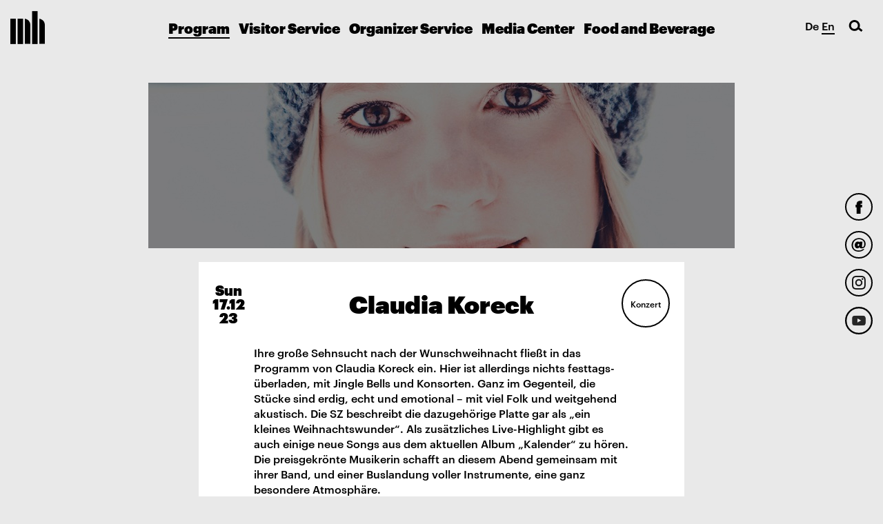

--- FILE ---
content_type: text/html; charset=UTF-8
request_url: https://www.muffatwerk.de/en/events/view/6341/claudia-koreck
body_size: 6525
content:
<!DOCTYPE html>
<html lang="en">
<head>
	<meta charset="utf-8">
	<meta http-equiv="X-UA-Compatible" content="IE=edge">
	<meta name="viewport" content="width=device-width, initial-scale=1, user-scalable=no">
	
	
		<meta property="og:title" content="Claudia Koreck">
	
		<meta property="og:image" content="https://www.muffatwerk.de/img/pictures/claudia-koreck-2023-a1-ansicht-20703.jpg">
	
		<meta property="og:description" content="Ihre große Sehnsucht nach der Wunschweihnacht fließt in das Programm von Claudia Koreck ein. Hier ist allerdings nichts festtags-überladen, mit Jingle Bells und Konsorten. Ganz im Gegenteil, die Stücke sind erdig, echt und emotional – mit viel Folk und weitgehend akustisch. Die SZ beschreibt die dazugehörige Platte gar als „ein kleines Weihnachtswunder“. Als zusätzliches Live-Highlight gibt es auch einige neue Songs aus dem aktuellen Album „Kalender“ zu hören. Die preisgekrönte Musikerin schafft an diesem Abend gemeinsam mit ihrer Band, und einer Buslandung voller Instrumente, eine ganz besondere Atmosphäre.">
		
		<meta name="description" content="Ihre große Sehnsucht nach der Wunschweihnacht fließt in das Programm von Claudia Koreck ein. Hier ist allerdings nichts festtags-überladen, mit Jingle Bells und Konsorten. Ganz im Gegenteil, die Stücke sind erdig, echt und emotional – mit viel Folk und weitgehend akustisch. Die SZ beschreibt die dazugehörige Platte gar als „ein kleines Weihnachtswunder“. Als zusätzliches Live-Highlight gibt es auch einige neue Songs aus dem aktuellen Album „Kalender“ zu hören. Die preisgekrönte Musikerin schafft an diesem Abend gemeinsam mit ihrer Band, und einer Buslandung voller Instrumente, eine ganz besondere Atmosphäre.">
		
		

	<meta property="og:url" content="https://www.muffatwerk.de/en/events/view/6341/claudia-koreck">

	<title>Claudia Koreck in Muffatwerk</title>

	<link rel="icon" href="/favicon_mh.ico" type="image/x-icon" />
	<link rel="shortcut icon" href="/favicon_mh.ico" type="image/x-icon" />

		<script src="/js/plugins/facebookpixel/facebookpixel.js"></script>
	<link rel="stylesheet" href="https://cdn.jsdelivr.net/gh/orestbida/cookieconsent@3.0.1/dist/cookieconsent.css">
	<link rel="stylesheet" type="text/css" href="/css/cookieconsent.css" />

	</head>
<body>



		<style>

			/*

			header .logo-muffathalle {
				background-image: url('/img/120mh_werk_2020.gif')!important;
				width: 120px!important;
				height: 158px!important;
			}
			
			nav .logo-muffathalle {
				background-image: url('/img/120mh_werk_2020.gif')!important;
			}
			
			*/


						
			
			
						
						
			.book_background.nobackground {
								color: black !important;
			}
			
            .entry.bookings.news.external-link .hover-out, .entry.bookings.news.external-link .hover-in {
				background-color: !important;
			}
			
			.entry.bookings.news.external-link .hover-in {
                background-color: #fff!important;
			}
			

			
			
			.entry.news.external-link .hover-out, .entry.news.internal-link .hover-out, .entry.news .hover-in {
                background-color: !important;
			}
			
			.entry.news .hover-in {
                background-color: #fff!important;
			}

						
		</style>

		<!-- backgroundfile: events_view_6341_claudia-koreck.jpg-->
		

<div class="social-buttons">
	<a href="https://www.facebook.com/pages/Muffatwerk/296552691059" class="social-button facebook" target="_blank"></a>
			<a href="http://eepurl.com/cj7yX5" class="social-button email" target="_blank"></a>
	<a href="https://instagram.com/muffatwerk/" class="social-button instagram" target="_blank"></a>
	<a href="https://www.youtube.com/channel/UC65qiWMVRgJFSolooYiXJxw" class="social-button youtube" target="_blank"></a>
</div>

<nav>
	<a href="/en/" class="logo-muffathalle"></a>
	
	<div class="language-select">
				<a  href="/de/events/view/6341/claudia-koreck">De</a>
		<a  class="active">En</a>
	</div>

	<a class="menu-toggle">
		<span class="icon-bar"></span>
		<span class="icon-bar"></span>
	</a>

	
<ul class="menu">
	<li>
					<a href="/en/events" class="menu-item active">Program</a>
		
		<ul class="submenu open">
			<li><a href="/en/events"               class="menu-item submenu-item ">Current</a></li>
			<li><a href="/en/events/concert"       class="menu-item submenu-item ">Music</a></li>
			<li><a href="/en/events/word"          class="menu-item submenu-item ">Word</a></li>
			<li><a href="/en/events/dance_theater" class="menu-item submenu-item ">Dance / Performance</a></li>
			<li><a href="/en/events/party"         class="menu-item submenu-item ">Party</a></li>
			<li><a href="/en/events/other"         class="menu-item submenu-item ">Other</a></li>
			
						
			
						
									
			
			
		</ul>
	</li>
	<li>
								<a href="/en/visitor_service/visitor_service" class="menu-item">Visitor Service</a>
		
		<ul class="submenu ">
		
			
		
			<li><a href="/en/visitor_service/ticketservice"   class="menu-item submenu-item ">Ticket Service</a></li>
						<li><a href="/en/visitor_service/directions"         class="menu-item submenu-item ">Directions</a></li>
						<li><a href="/en/visitor_service/contact"          class="menu-item submenu-item ">Contact</a></li>
						<li><a href="/en/visitor_service/mission_statement"  class="menu-item submenu-item ">Mission Statement</a></li>
						<li><a href="/en/visitor_service/history" class="menu-item submenu-item ">History</a></li>
		</ul>
	</li>
	<li>
							<a href="/en/organizer_service/organizer_service" class="menu-item">Organizer Service</a>
		
		<ul class="submenu ">
			<li><a href="/en/organizer_service/organizer_service"           class="menu-item submenu-item ">Rental</a></li>
						<li><a href="/en/organizer_service/tech_Data"   class="menu-item submenu-item ">Tech Data</a></li>
						<li><a href="/en/organizer_service/spaces"   class="menu-item submenu-item ">Spaces</a></li>
						<li><a href="/en/organizer_service/event_catering" class="menu-item submenu-item ">Event Catering</a></li>
						<!--<li><a href="/en/organizer_service/pictures"         class="menu-item submenu-item ">Pictures</a></li>-->
		</ul>
	</li>
	<li>
					<a href="/en/media_center" class="menu-item">Media Center</a>
		
		<ul class="submenu ">
			<li><a href="/en/media_center"                 class="menu-item submenu-item ">Videos</a></li>
						<li><a href="/en/media_center/presse_and_download" class="menu-item submenu-item ">Presse&Download</a></li>
			
			<li><a href="/live" class="menu-item submenu-item ">Streaming-Event</a></li>						
			
		</ul>
	</li>
	<li>
				<a href="/en/gastronomy/gastronomy" class="menu-item ">Food and Beverage</a>
			
		<ul class="submenu ">
			<li><a href="/en/gastronomy/gastronomy"                 class="menu-item submenu-item ">Gastronomy</a></li>
						<li><a href="/en/gastronomy/beergarden" class="menu-item submenu-item ">Beergarden</a></li>
		</ul>
	</li>
</ul>

	<div id="search">
		<form action="/en/events/search/" id="EventViewForm" method="post" accept-charset="utf-8"><div style="display:none;"><input type="hidden" name="_method" value="POST"/></div>			<button type="submit" class="button-search"></button>			<input name="data[Event][title]" class="input-search" placeholder="Was suchst Du?" type="text" id="EventTitle"/>		</form>		<a class="button-close"></a>
	</div>
</nav>


<div id="content" class="container">
		

	<div class="row header_desktop">
		<div class="entry entry-big">
			<div class="entry-content" style="background-image: url('/img/event_featureds/6341featured.jpg')"></div>
		</div><!-- /.entry -->
	</div><!-- /.row -->

	<!--<link rel="stylesheet" type="text/css" href="/css/images_desktop_mobile.css" />	-->

	<div class="row header_mobile">
		<div class="entry entry-big">
			<div class="entry-content" style="background-image: url('/img/event_featureds/6341featuredmobile.jpg'); background-size: cover; background-position: center center;"></div>
		</div><!-- /.entry -->
	</div><!-- /.row -->

<div class="row">
	<div class="entry entry-normal event collapse-xxs">
		<div class="entry-content">
			<div class="hover hover-out">
				<div class="entry-data side left">
					<div class="date">
						Sun<br>17.12<br>23					</div>
				</div>
				<h1 class="entry-data center ">
					Claudia Koreck				</h1>
				<div class="entry-data side right">
											<div class="circle"><span>Konzert</span></div>
									</div>
			</div><!-- /.hover-out -->
		</div><!-- /.entry-content -->
	</div><!-- /.entry -->
	<div class="entry entry-normal opened">
		<div class="entry-content">
			
			
							<div>Ihre große Sehnsucht nach der Wunschweihnacht fließt in das Programm von Claudia Koreck ein. Hier ist allerdings nichts festtags-überladen, mit Jingle Bells und Konsorten. Ganz im Gegenteil, die Stücke sind erdig, echt und emotional – mit viel Folk und weitgehend akustisch. Die SZ beschreibt die dazugehörige Platte gar als „ein kleines Weihnachtswunder“. Als zusätzliches Live-Highlight gibt es auch einige neue Songs aus dem aktuellen Album „Kalender“ zu hören. Die preisgekrönte Musikerin schafft an diesem Abend gemeinsam mit ihrer Band, und einer Buslandung voller Instrumente, eine ganz besondere Atmosphäre.</div>
			
			<p class="entry-info">
				Sun 17.12.<br>

									Concert<br>
				
									Door Time: 19<sup>hour</sup>											&nbsp;&nbsp;Show Time: 20<sup>hour</sup>					<br>
				

									Location: Muffathalle<sup>Munich</sup><br>
				
									VVK €33 zzgl. Gebühren<br>
				
				<span style="text-align: center; font-size: 75%;">
									Veranstalter: <a href="https://www.globalconcerts.de/" target="_blank">Global Concerts GmbH</a><br>
				</span>
				
							</p>

			<p class="entry-links">
								<a href="/en/visitor_service/directions">Getting There</a>
				<a class="share-buttons">
					<span>Share this</span>
					<span class="addthis_sharing_toolbox"></span>
				</a>
									<a href="/en/events/presse/6341">Press Kit</a>
				
									<a href="https://www.facebook.com/events/832849231164503" target="_blank">Interested</a>
							</p>
		</div><!-- /.entry-content -->
	</div><!-- /.entry.entry-opened -->
</div><!-- /.row -->

	<div class="row">
		<div class="entry entry-normal link red external">
			<a href="https://shop.myticket.de/selection/event/seat?perfId=10228613565099  " class="entry-content" target="_blank">
				<div class="hover hover-out">
					<div class="entry-data side left"></div>
					<div class="entry-data center text-big text-underlined">Tickets</div>
					<div class="entry-data side right"></div>
				</div><!-- /.hover-out -->
			</a><!-- /.entry-content -->
		</div><!-- /.entry -->
	</div><!-- /.row -->





<div class="row">
		<div class="entry entry-small opened">
		<div class="entry-content nobg nopadding">
			<div id="carousel-bilder" class="carousel slide" data-ride="carousel">
				<!-- Wrapper for slides -->
				<div class="carousel-inner" role="listbox">
											<div class="item active" style="background-image: url('/img/imagecache/284x400_claudia-koreck-2023-a1-ansicht-22238.jpg'); background-size: contain;">
						
						
							
						
						
																				</div>
											<div class="item " style="background-image: url('/img/imagecache/284x400_claudia-koreck-2023-a1-ansicht-20703.jpg'); background-size: contain;">
						
						
							
						
						
																				</div>
									</div>

									<!-- Controls -->
					<a class="left carousel-control" href="#carousel-bilder" role="button" data-slide="prev"></a>
					<a class="right carousel-control" href="#carousel-bilder" role="button" data-slide="next"></a>
							</div>
		</div><!-- /.entry-content -->
	</div><!-- /.entry.entry-opened -->
</div><!-- /.row -->

<script type="text/javascript" src="//s7.addthis.com/js/300/addthis_widget.js#pubid=ra-5639cce9093ff4eb" async="async"></script>
</div>


<footer>

	

	<div class="footer-links">
		<!--<a data-toggle="modal" data-target="#contact-modal">Contact</a>-->
				<a href="/en/visitor_service/Contact">Contact</a>
				<a href="/en/visitor_service/Directions">Directions</a>
				<a href="/en/info/imprint">Impressum</a>
				<a href="/en/info/sponsors_and_partners">Sponsors and Partner</a>
				<a href="/en/info/job_market">Jobs</a>
				<a href="http://eepurl.com/cj7yX5" target="_blank">Newsletter</a>
		<a href="/de/info/datenschutzerklarung">Datenschutzerklärung</a>
	</div>

	<div class="footer-info">
		<div>MUFFATWERK - Zellstraße 4, 81667 München<br>Phone: +49 (89) 458 750 10</div>
		<div class="fb-like" data-href="https://www.facebook.com/pages/Muffatwerk/296552691059" data-layout="button_count" data-action="like" data-show-faces="true" data-share="true"></div>
	</div>
</footer>

<div class="modal fade" id="contact-modal" tabindex="-1" role="dialog">
	<div class="modal-dialog" role="document">
		<div class="modal-content">
			<div class="modal-body">
				<button type="button" class="button-close" data-dismiss="modal"></button>
				<form class="form-horizontal" action="/en/visitor_service/contact/" enctype="multipart/form-data" method="post">


			<div class="form-group">
			<div class="col-xs-12">
				<select name="data[Contact][department]" id="ContactDepartment">
<option value="0" selected="selected">Please select a contact person!</option>
<option value="1">Information</option>
<option value="2">Organization and Project Management</option>
<option value="4">Press and Public Relations</option>
<option value="5">Tech Solutions</option>
<option value="6">Events and Presentations</option>
<option value="7">Art and Culture</option>
<option value="8">Catering</option>
<option value="9">Print and Web Design</option>
</select>			</div>
		</div>
	
	<div class="form-group">
		<label for="ContactName" class="col-sm-4 control-label">Name: *</label>
		<div class="col-sm-8">
			<input name="data[Contact][name]" class="form-control" type="text" id="ContactName"/>		</div>
	</div>

	<div class="form-group">
		<label for="ContactEmail" class="col-sm-4 control-label">E-mail: *</label>
		<div class="col-sm-8">
			<input name="data[Contact][email]" class="form-control" type="email" id="ContactEmail"/>		</div>
	</div>

	<div class="form-group">
		<label for="ContactCompany" class="col-sm-4 control-label">Company:</label>
		<div class="col-sm-8">
			<input name="data[Contact][company]" class="form-control" type="text" id="ContactCompany"/>		</div>
	</div>

	<div class="form-group">
		<label for="ContactPhone" class="col-sm-4 control-label">Phone:</label>
		<div class="col-sm-8">
			<input name="data[Contact][phone]" class="form-control" type="tel" id="ContactPhone"/>		</div>
	</div>

	<div class="form-group">
		<label for="ContactMessage" class="col-sm-4 control-label">Your request:</label>
		<div class="col-sm-8">
			<textarea name="data[Contact][message]" class="form-control" rows="5" cols="30" id="ContactMessage"></textarea>		</div>
	</div>

	<div class="form-group">
		<div class="col-xs-12">
			<button type="submit" class="btn-submit">Send</button>
		</div>
	</div>
</form>
			</div>
		</div>
	</div>
</div>
<div class="modal fade" id="newsletter-modal" tabindex="-1" role="dialog">
	<div class="modal-dialog" role="document">
		<div class="modal-content">
			<div class="modal-body">
				<button type="button" class="button-close" data-dismiss="modal"></button>
				<h2>Newsletter Anmeldung</h2>

<!-- Begin MailChimp Signup Form -->
<link href="//cdn-images.mailchimp.com/embedcode/classic-10_7.css" rel="stylesheet" type="text/css">
<style type="text/css">
	#mc_embed_signup{background:#fff; clear:left; font:14px Helvetica,Arial,sans-serif; }
	/* Add your own MailChimp form style overrides in your site stylesheet or in this style block.
	   We recommend moving this block and the preceding CSS link to the HEAD of your HTML file. */
</style>
<div id="mc_embed_signup">
<form action="//muffatwerk.us1.list-manage.com/subscribe/post?u=fbb77d4cf1d155bcadf2e8373&amp;id=8c807fd0f2" method="post" id="mc-embedded-subscribe-form" name="mc-embedded-subscribe-form" class="validate" target="_blank" novalidate>
    <div id="mc_embed_signup_scroll">
	<h2>Subscribe to our mailing list</h2>
<div class="indicates-required"><span class="asterisk">*</span> indicates required</div>
<div class="mc-field-group">
	<label for="mce-EMAIL">E-mail  <span class="asterisk">*</span>
</label>
	<input type="email" value="" name="EMAIL" class="required email" id="mce-EMAIL">
</div>
<div class="mc-field-group">
	<label for="mce-FNAME">Vorname </label>
	<input type="text" value="" name="FNAME" class="" id="mce-FNAME">
</div>
<div class="mc-field-group">
	<label for="mce-LNAME">Nachname </label>
	<input type="text" value="" name="LNAME" class="" id="mce-LNAME">
</div>

<div>

<strong>Erlaubnis zum Marketing</strong>
<p>
Muffatwerk wird die Informationen, die Sie in diesem Formular angeben, dazu verwenden, mit Ihnen in Kontakt zu bleiben und Ihnen Updates und Marketing-Informationen zu übermitteln. Bitte lassen Sie uns wissen, auf welche Art und Weise Sie von uns hören möchten:
</p>

<label class="checkbox" for="gdpr_1805" style="margin-left: 40px;">
	<input type="checkbox" name="gdpr[1805]" class="required" style="display: inline-block;" required><span>E-Mail</span>
</label>

<p>Sie können Ihre Meinung jederzeit ändern, indem Sie auf den Abbestellungs-Link klicken, den Sie in der Fußzeile jeder E-Mail, die Sie von uns erhalten, finden können, oder indem Sie uns unter noreply@muffatwerk.de kontaktieren. Wir werden Ihre Informationen mit Sorgfalt und Respekt behandeln. Weitere Informationen zu unseren Datenschutzpraktiken finden Sie auf unserer Website. Indem Sie unten klicken, erklären Sie sich damit einverstanden, dass wir Ihre Informationen in Übereinstimmung mit diesen Bedingungen verarbeiten dürfen.</p>




	<div id="mce-responses" class="clear">
		<div class="response" id="mce-error-response" style="display:none"></div>
		<div class="response" id="mce-success-response" style="display:none"></div>
	</div>    <!-- real people should not fill this in and expect good things - do not remove this or risk form bot signups-->
    <div style="position: absolute; left: -5000px;" aria-hidden="true"><input type="text" name="b_fbb77d4cf1d155bcadf2e8373_8c807fd0f2" tabindex="-1" value=""></div>
    <div class="clear"><input type="submit" value="Subscribe" name="subscribe" id="mc-embedded-subscribe" class="button"></div>
    </div>
</form>
</div>
<script type='text/javascript' src='//s3.amazonaws.com/downloads.mailchimp.com/js/mc-validate.js'></script><script type='text/javascript'>(function($) {window.fnames = new Array(); window.ftypes = new Array();fnames[0]='EMAIL';ftypes[0]='email';fnames[1]='FNAME';ftypes[1]='text';fnames[2]='LNAME';ftypes[2]='text'; /*
 * Translated default messages for the $ validation plugin.
 * Locale: DE
 */
$.extend($.validator.messages, {
	required: "Dieses Feld ist ein Pflichtfeld.",
	maxlength: $.validator.format("Geben Sie bitte maximal {0} Zeichen ein."),
	minlength: $.validator.format("Geben Sie bitte mindestens {0} Zeichen ein."),
	rangelength: $.validator.format("Geben Sie bitte mindestens {0} und maximal {1} Zeichen ein."),
	email: "Geben Sie bitte eine gültige E-Mail Adresse ein.",
	url: "Geben Sie bitte eine gültige URL ein.",
	date: "Bitte geben Sie ein gültiges Datum ein.",
	number: "Geben Sie bitte eine Nummer ein.",
	digits: "Geben Sie bitte nur Ziffern ein.",
	equalTo: "Bitte denselben Wert wiederholen.",
	range: $.validator.format("Geben Sie bitten einen Wert zwischen {0} und {1}."),
	max: $.validator.format("Geben Sie bitte einen Wert kleiner oder gleich {0} ein."),
	min: $.validator.format("Geben Sie bitte einen Wert größer oder gleich {0} ein."),
	creditcard: "Geben Sie bitte ein gültige Kreditkarten-Nummer ein."
});}(jQuery));var $mcj = jQuery.noConflict(true);</script>
<!--End mc_embed_signup-->
			</div>
		</div>
	</div>
</div>




<div id="fb-root"></div>













<link rel="stylesheet" type="text/css" href="/css/images_desktop_mobile.css" />
	<link rel="stylesheet" type="text/css" href="/css/bootstrap.css" />	<link rel="stylesheet" type="text/css" href="/css/lightbox.css" />	<link rel="stylesheet" type="text/css" href="/css/styles.css" />
	<script src="/js/jquery-1.11.3.min.js"></script>
	<script src="/js/js.cookie.js"></script>
	<script src="/js/bootstrap.min.js"></script>
	<script src="/js/scripts_new.js"></script>

<script src="/js/lightbox.min.js"></script>

<script type="module" src="/js/plugins/cookieconsent/manageCookieConsentWithGoogleAnalytics.js"></script>
<script>
	var _gaq = _gaq || [];
	var selectedLanguage = 'en';
</script>

<script type="text/javascript">
	window.fbAsyncInit = function() {
		FB.init({
						status: false,
			cookie: true,
			xfbml: true,
			oauth: true,
			version: 'v2.5'
		});

		FB.Event.subscribe('auth.login', function(response) {
			window.location.reload();
		});
	};

	(function(d, s, id){
		var js, fjs = d.getElementsByTagName(s)[0];
		if (d.getElementById(id)) {return;}
		js = d.createElement(s); js.id = id;
		js.src = "//connect.facebook.net/en_US/sdk.js";
		fjs.parentNode.insertBefore(js, fjs);
	}(document, 'script', 'facebook-jssdk'));
</script>
<script>
$(document).ready(function() {
	if (Cookies.get('cookiealert') != 'true')
	{
		$('#cookie-alert').css('visibility','visible');
	}
});
</script>

<div id="cookie-alert" class="alert-popup fade" style="visibility: hidden !important;">
	<div class="alert-popup-body">
		<button type="button" class="button-close" data-dismiss="modal" onclick="Cookies.set('cookiealert', 'true', { expires: 365 });"></button>
		Muffatwerk uses cookies to improve the features offered for you and provide you with tailored content to you.<br>In proceeding with the navigation on our site, you agree to our use of cookies. <a href="/en/contact/impressum">Learn more</a>	</div>
</div>



</body>
</html>


--- FILE ---
content_type: text/css
request_url: https://www.muffatwerk.de/css/cookieconsent.css
body_size: 188
content:
#cc-main {
    --cc-modal-border-radius: 0px;
    --cc-font-family: Graphik Web;
    --cc-btn-border-radius: 0px;
    --cc-btn-secondary-bg: #e9e9e9;
    --cc-btn-secondary-border-color: #e9e9e9;

    .cm__desc, .pm__section-desc {
        font-size: smaller;
        line-height: 110%;
        overflow: hidden;
        text-align: justify;
    }

    .cm__btn {
        --cc-btn-primary-bg: #619db7;
        --cc-btn-primary-border-color: var(--cc-btn-primary-bg);
        --cc-btn-primary-hover-bg: #446e80;
        --cc-btn-primary-hover-border-color: var(--cc-btn-primary-hover-bg);
    }

    .pm__btn {
        --cc-btn-primary-color: var(--cc-btn-secondary-color);
        --cc-btn-primary-hover-color: var(--cc-btn-secondary-hover-color);
        --cc-btn-primary-bg: var(--cc-btn-secondary-bg);
        --cc-btn-primary-border-color: var(--cc-btn-secondary-border-color);
        --cc-btn-primary-hover-bg: var(--cc-btn-secondary-hover-bg);
        --cc-btn-primary-hover-border-color: var(--cc-btn-secondary-hover-border-color);
    }
}

--- FILE ---
content_type: text/css
request_url: https://www.muffatwerk.de/css/images_desktop_mobile.css
body_size: 48
content:
.row.header_desktop {
	display: block !important;
}

.row.header_mobile {
	display: none !important;
}


.entry-content.entry_desktop {
	display: block !important;
}

.entry-content.entry_mobile {
	display: none !important;
}

@media (max-width: 512px) {
	.row.header_desktop {
		display: none !important;
	}

	.row.header_mobile {
		display: block !important;
	}
	
	
	.entry-content.entry_desktop {
		display: none !important;
	}

	.entry-content.entry_mobile {
		display: block !important;
	}
}

--- FILE ---
content_type: text/css
request_url: https://www.muffatwerk.de/css/styles.css
body_size: 5098
content:
@font-face {
  font-family: 'Graphik Web';
  src: url('../fonts/Graphik-Super-Web.eot');
  src: url('../fonts/Graphik-Super-Web.eot?#iefix') format('embedded-opentype'), url('../fonts/Graphik-Super-Web.woff') format('woff'), url('../fonts/Graphik-Super-Web.ttf') format('truetype'), url('../fonts/Graphik-Super-Web.svg#Graphik-Super') format('svg');
  font-weight: 900;
  font-style: normal;
  font-stretch: normal;
  font-display: swap;
}
@font-face {
  font-family: 'Graphik Web';
  src: url('../fonts/Graphik-Medium-Web.eot');
  src: url('../fonts/Graphik-Medium-Web.eot?#iefix') format('embedded-opentype'), url('../fonts/Graphik-Medium-Web.woff') format('woff'), url('../fonts/Graphik-Medium-Web.ttf') format('truetype'), url('../fonts/Graphik-Medium-Web.svg#Graphik-Medium') format('svg');
  font-weight: 500;
  font-style: normal;
  font-stretch: normal;
  font-display: swap;
}
body {
  background-color: #e9e9e9;
  color: #000;
  font-family: 'Graphik Web', sans-serif;
  font-size: 16px;
  font-weight: 500;
  font-style: normal;
  font-stretch: normal;
  -webkit-text-size-adjust: 100%;
  overflow-x: hidden;
}
body.overflow-hidden {
  overflow: hidden;
}
a,
a:visited,
a:hover,
a:focus,
a:active {
  cursor: pointer;
}
a,
a:visited,
a:hover,
a:focus,
a:active,
a img,
a:visited img,
a:hover img,
a:focus img,
a:active img {
  outline: none;
}
@media (max-width: 767px) {
  .container {
    padding-left: 10px;
    padding-right: 10px;
  }
  .container .row {
    margin-left: -10px;
    margin-right: -10px;
  }
  .container .row > div {
    padding-left: 10px;
    padding-right: 10px;
  }
}
#content {
  padding-top: 20px;
  padding-bottom: 20px;
}
#at20mc .atm,
#at20mc .atm * {
  box-sizing: content-box;
}
.language-select {
  position: absolute;
  z-index: 10;
  top: 0;
  left: 30px;
  height: 50px;
  padding-top: 16px;
  font-size: 16px;
  text-align: center;
}
@media (min-width: 768px) {
  .language-select {
    height: 80px;
    padding-top: 26px;
  }
}
.language-select a {
  color: #000;
  border: none;
}
.language-select a.active,
.language-select a:hover,
.language-select a:active,
.language-select a:focus {
  border-bottom: 2px solid #000;
  text-decoration: none;
}
header {
  position: relative;
  z-index: 10;
  padding-top: 0;
  background-color: #ed6664;
}
header .container {
  position: relative;
  line-height: 1;
  font-weight: 900;
  text-align: center;
}
header .box-top {
  margin-top: 15px;
  font-size: 20px;
}
header .box-middle {
  margin-top: -60.8px;
  padding-top: 4px;
}
@media (min-width: 992px) {
  header .box-middle {
    margin-top: -78.53333333px;
  }
}
@media (min-width: 1200px) {
  header .box-middle {
    margin-top: -95px;
  }
}
@media (max-width: 400px) {
  header .box-middle {
    margin-top: -28px;
  }
}
@media (min-width: 768px) {
  header .box-middle {
    padding-top: 0;
  }
}
header .box-middle .text {
  line-height: 0px;
  font-size: 256px;
}
@media (min-width: 992px) {
  header .box-middle .text {
    font-size: 330.66666667px;
  }
}
@media (min-width: 1200px) {
  header .box-middle .text {
    font-size: 400px;
  }
}
@media (max-width: 400px) {
  header .box-middle .text {
    font-size: 150px;
  }
}
header .box-middle .strut {
  display: inline-block;
  height: 256px;
}
@media (min-width: 992px) {
  header .box-middle .strut {
    height: 330.66666667px;
  }
}
@media (min-width: 1200px) {
  header .box-middle .strut {
    height: 400px;
  }
}
@media (max-width: 400px) {
  header .box-middle .strut {
    height: 150px;
  }
}
header .box-bottom {
  margin-top: 100px;
  margin-bottom: 15px;
}
@media (min-width: 768px) and (max-height: 700px) {
  header .box-bottom {
    margin-top: 60px;
  }
}
@media (min-width: 768px) and (min-height: 701px) {
  header .box-bottom {
    margin-top: 150px;
  }
}
header .logo-muffathalle {
  display: block;
  width: 70px;
  height: 70px;
  margin: 0 auto;
  background-image: url('../img/layout/logo_muffathalle.svg');
  background-repeat: no-repeat;
  background-size: 100% 100%;
}
.social-buttons {
  position: fixed;
  top: 280px;
  right: 15px;
}
@media (max-width: 767px) {
  .social-buttons {
    display: none;
  }
}
.social-buttons .social-button {
  display: block;
  width: 40px;
  height: 40px;
  margin-bottom: 15px;
  border: 2px solid #000;
  border-radius: 50%;
  background-repeat: no-repeat;
}
.social-buttons .social-button.facebook {
  background-image: url('../img/layout/social_fb.svg');
  background-size: 25px auto;
  background-position: 13px 3px;
}
.social-buttons .social-button.twitter {
  background-image: url('../img/layout/social_tt.svg');
  background-size: 25px auto;
  background-position: 13px 2px;
}
.social-buttons .social-button.email {
  background-image: url('../img/layout/social_at.svg');
  background-size: 23px auto;
  background-position: 7px 5px;
}
.social-buttons .social-button.instagram {
  background-image: url('../img/layout/social_ig.svg');
  background-size: 20px auto;
  background-position: center;
}
.social-buttons .social-button.youtube {
  background-image: url('../img/layout/yt_button.png');
  background-size: 52px auto;
  background-position: center;
}
nav {
  position: fixed;
  z-index: 20;
  top: 0;
  left: 0;
  width: 100%;
  height: 50px;
  padding: 0 50px;
  background-color: #e9e9e9;
}
@media (min-width: 768px) {
  nav {
    height: 80px;
    padding: 0 80px;
  }
}
nav .logo-muffathalle {
  display: block;
  position: absolute;
  z-index: 10;
  top: 0;
  left: 5px;
  width: 50px;
  height: 50px;
  background-image: url('../img/layout/logo_muffathalle.svg');
  background-repeat: no-repeat;
  background-position: center;
  background-size: 40px 40px;
}
@media (min-width: 768px) {
  nav .logo-muffathalle {
    left: 0;
    width: 80px;
    height: 80px;
    background-size: 50px 50px;
  }
}
nav .language-select {
  z-index: 11;
  left: auto;
  right: 91px;
}
@media (min-width: 768px) {
  nav .language-select {
    left: auto;
    right: 70px;
  }
}
nav .menu-toggle {
  display: block;
  position: absolute;
  z-index: 11;
  top: 0;
  right: 0;
  width: 50px;
  height: 50px;
  padding-top: 10px;
  background-color: #e9e9e9;
}
@media (min-width: 768px) {
  nav .menu-toggle {
    display: none;
    width: 80px;
    height: 80px;
    padding-top: 20px;
  }
}
nav .menu-toggle .icon-bar {
  display: block;
  width: 50%;
  height: 3px;
  margin: 10px auto 0;
  background-color: #000;
}
nav .menu,
nav .submenu {
  margin: 0;
  padding: 0;
  list-style: none;
  background-color: #e9e9e9;
  text-align: center;
}
nav .menu > li,
nav .submenu > li {
  display: inline-block;
  margin: 0 5px;
  white-space: nowrap;
}
@media (max-width: 800px) {
  nav .menu > li,
  nav .submenu > li {
    margin-left: 2px;
    margin-right: 2px;
  }
}
nav .menu {
  font-size: 20px;
  font-weight: 900;
  line-height: 40px;
}
@media (min-width: 768px) {
  nav .menu {
    font-size: 16px;
    line-height: 80px;
  }
}
@media (min-width: 992px) {
  nav .menu {
    font-size: 20px;
  }
}
nav .menu > li {
  height: 40px;
}
@media (min-width: 768px) {
  nav .menu > li {
    height: 80px;
  }
}
nav .submenu {
  display: none;
  position: absolute;
  top: 60px;
  left: 0;
  width: 100%;
  font-size: 18px;
  font-weight: 500;
  line-height: 40px;
}
@media (min-width: 768px) {
  nav .submenu {
    font-size: 16px;
    line-height: 40px;
  }
}
@media (min-width: 992px) {
  nav .submenu {
    font-size: 18px;
  }
}
nav .submenu > li {
  height: 40px;
}
@media (min-width: 768px) {
  nav .submenu > li {
    height: 50px;
  }
}
nav .menu-item {
  color: #000;
  border: none;
}
nav .menu-item.active,
nav .menu-item:hover,
nav .menu-item:active,
nav .menu-item:focus {
  border-bottom: 2px solid #000;
  text-decoration: none;
}
nav.collapsed {
  height: 0;
  padding: 0;
  background-color: transparent;
}
@media (min-width: 768px) {
  nav.collapsed {
    position: absolute;
  }
}
nav.collapsed .logo-muffathalle,
nav.collapsed .language-select {
  display: none;
}
nav.collapsed .menu {
  display: none;
  position: absolute;
  right: 0;
  width: 100%;
  max-width: 500px;
  padding-bottom: 20px;
  overflow-x: auto;
}
nav.collapsed .menu > li {
  display: block;
  height: auto;
}
nav.collapsed .submenu {
  position: relative;
  top: 0;
}
nav.collapsed .submenu > li {
  display: block;
}
nav.collapsed .menu-toggle {
  display: block;
  background-color: #ed6664;
}
@media (max-width: 767px) {
  nav .menu {
    display: none;
    position: absolute;
    right: 0;
    width: 100%;
    max-width: 500px;
    padding-bottom: 20px;
    overflow-x: auto;
    top: 50px;
  }
  nav .menu > li {
    display: block;
    height: auto;
  }
  nav .submenu {
    position: relative;
    top: 0;
  }
  nav .submenu > li {
    display: block;
  }
}
#search {
  position: absolute;
  z-index: 10;
  top: 0;
  left: 100%;
  width: 100px;
  height: 50px;
  margin-left: -50px;
  margin-right: 0;
  padding: 0 50px;
  background-color: #e9e9e9;
  font-size: 20px;
  font-weight: 500;
  -webkit-transition: width 0.5s, left 0.5s, margin 0.5s;
          transition: width 0.5s, left 0.5s, margin 0.5s;
}
@media (min-width: 768px) {
  #search {
    width: 160px;
    height: 110px;
    margin-left: -80px;
    padding: 0 80px;
    padding-top: 15px;
  }
}
#search.open {
  z-index: 12;
  width: 100%;
  left: 0;
  margin-left: 0;
}
#search .button-search,
#search .button-close {
  position: absolute;
  top: 0;
  width: 50px;
  height: 50px;
  background-repeat: no-repeat;
  background-position: center;
}
@media (min-width: 768px) {
  #search .button-search,
  #search .button-close {
    width: 80px;
    height: 80px;
  }
}
#search .button-search {
  left: 0;
  top: 0px;
  padding: 0;
  border: none;
  background-color: transparent;
  background-image: url('../img/layout/button_search.svg');
  background-position: center 19px;
  background-size: 21px 17px;
}
#search.open .button-search {
  top: 15px;
}
@media (min-width: 768px) {
  #search .button-search {
    background-position: center 29px;
  }
}
#search .button-close {
  right: 0;
  top: 15px;
  background-image: url('../img/layout/button_close.svg');
  background-position: center;
  background-size: 21px 21px;
}
#search .input-search {
  display: block;
  width: 100%;
  height: 50px;
  border: none;
  padding: 0 5px;
  background-color: transparent;
}
#search .input-search:focus {
  outline: none;
}
@media (min-width: 768px) {
  #search .input-search {
    height: 80px;
  }
}
nav.collapsed #search {
  margin-left: -100px;
  background-color: #ed6664;
}
@media (min-width: 768px) {
  nav.collapsed #search {
    margin-left: -160px;
  }
}
nav.collapsed #search.open {
  margin-left: 0;
}
nav.collapsed #search.open .button-search {
  width: 50px;
}
@media (min-width: 768px) {
  nav.collapsed #search.open .button-search {
    width: 80px;
  }
}
nav.collapsed #search:not(.open) {
  margin-left: -80px;
}
@media (min-width: 768px) {
  nav.collapsed #search:not(.open) {
    margin-left: -120px;
  }
}
nav.collapsed #search:not(.open) .button-search {
  width: 30px;
}
@media (min-width: 768px) {
  nav.collapsed #search:not(.open) .button-search {
    width: 40px;
  }
}
@media (max-width: 767px) {
  #search {
    margin-left: -100px;
  }
  #search.open {
    margin-left: 0;
  }
  #search.open .button-search {
    width: 50px;
  }
  #search:not(.open) {
    margin-left: -80px;
  }
  #search:not(.open) .button-search {
    width: 30px;
  }
}
@media (max-width: 767px) and (min-width: 768px) {
  #search {
    margin-left: -160px;
  }
}
@media (max-width: 767px) and (min-width: 768px) {
  #search.open .button-search {
    width: 80px;
  }
}
@media (max-width: 767px) and (min-width: 768px) {
  #search:not(.open) {
    margin-left: -120px;
  }
}
@media (max-width: 767px) and (min-width: 768px) {
  #search:not(.open) .button-search {
    width: 40px;
  }
}
.search-backdrop {
  position: fixed;
  z-index: 19;
  top: 0;
  bottom: 0;
  left: 0;
  right: 0;
  background-color: rgba(0, 0, 0, 0.8);
}
/* common entry rules */
.entry {
  margin-top: 20px;
}
@media (max-width: 767px) {
  .entry {
    margin-top: 13px;
  }
}
.entry.entry-small {
  float: left;
  width: 100%;
  position: relative;
  min-height: 1px;
  padding-left: 15px;
  padding-right: 15px;
  height: 120px;
}
@media (min-width: 768px) {
  .entry.entry-small {
    float: left;
    width: 83.33333333%;
  }
}
@media (min-width: 768px) {
  .entry.entry-small {
    margin-left: 8.33333333%;
  }
}
@media (min-width: 992px) {
  .entry.entry-small {
    float: left;
    width: 66.66666667%;
  }
}
@media (min-width: 992px) {
  .entry.entry-small {
    margin-left: 16.66666667%;
  }
}
.entry.entry-normal {
  float: left;
  width: 100%;
  position: relative;
  min-height: 1px;
  padding-left: 15px;
  padding-right: 15px;
  height: 120px;
}
@media (min-width: 992px) {
  .entry.entry-normal {
    float: left;
    width: 83.33333333%;
  }
}
@media (min-width: 992px) {
  .entry.entry-normal {
    margin-left: 8.33333333%;
  }
}
.entry.entry-big {
  position: relative;
  float: left;
  width: 100%;
  min-height: 1px;
  padding-left: 15px;
  padding-right: 15px;
  height: 240px;
}
.entry.entry-big .entry-content {
  background-position: center top;
}
.entry .entry-content {
  display: block;
  position: relative;
  height: 100%;
  background-color: #fff;
  color: #000;
  line-height: 1;
}
.entry .entry-content:hover,
.entry .entry-content:active,
.entry .entry-content:focus {
  text-decoration: none;
}
.entry .entry-content.nopadding {
  padding: 0 !important;
}
.entry .entry-content.nobg {
  background-color: transparent !important;
}
.entry .hover {
  display: table;
  width: 100%;
  height: 100%;
  -webkit-transition: opacity 0.5s;
          transition: opacity 0.5s;
}
.entry .hover.hover-out {
  position: relative;
  opacity: 1;
}
.entry .hover.hover-in {
  position: absolute;
  top: 0;
  left: 0;
  opacity: 0;
}
.entry .hover .date {
  float: left;
}
.entry .entry-content.hovered .hover-in {
  opacity: 1;
}
.entry .entry-data {
  display: table-cell;
  height: 100%;
  text-align: center;
  vertical-align: middle;
}
.entry .entry-data a {
  color: #000;
}
.entry .entry-data.center {
  width: 100%;
  max-width: 100px;
  overflow: hidden;
  text-overflow: ellipsis;
}
@media (max-width: 280px) {
  .entry .entry-data.center {
    word-break: break-all;
  }
}
@media (max-width: 500px) {
  .entry .entry-data.center {
    word-wrap: break-word;
  }
}
.entry .entry-data.left,
.entry .entry-data.right {
  min-width: 90px;
  max-width: 90px;
}
@media (min-width: 768px) {
  .entry .entry-data.left {
    min-width: 120px;
    max-width: 120px;
  }
  .entry .entry-data.right {
    min-width: 120px;
    max-width: 120px;
  }
}
.entry .entry-data.left {
  padding-left: 20px;
}
.entry .entry-data.right {
  padding-right: 20px;
}
.entry.entry-small .entry-data.left,
.entry.entry-small .entry-data.right {
  min-width: 90px;
  max-width: 120px;
}
@media (min-width: 768px) {
  .entry.entry-small .entry-data.left,
  .entry.entry-small .entry-data.right {
    min-width: 90px;
    max-width: 120px;
  }
}
@media (max-width: 500px) {
  .entry.collapse-xxs .entry-data.left,
  .entry.collapse-xxs .entry-data.right {
    min-width: 80px;
    max-width: 80px;
    font-size: 16px !important;
  }
  .entry.collapse-xxs.entry-small .entry-data.left,
  .entry.collapse-xxs.entry-small .entry-data.right {
    min-width: 70px;
    max-width: 70px;
  }
  .entry.collapse-xxs.news .hover-out .entry-data.center {
    font-size: 14px;
  }
  .entry.collapse-xxs:not(.news) .hover-out .entry-data.center {
    font-size: 18px !important;
  }
  .entry.collapse-xxs:not(.news) .hover-out .entry-data.center.text-big {
    font-size: 30px !important;
  }
  .entry.collapse-xxs .hover-in .entry-data.center {
    font-size: 12px !important;
  }
  .entry.collapse-xxs .circle {
    width: 50px;
    height: 50px;
    font-size: 10px;
  }
}
.entry.flex-height {
  height: auto;
  min-height: 120px;
}
.entry.flex-height .entry-content {
  min-height: 120px;
}
.entry.flex-height .hover {
  height: 120px;
}
.entry.flex-height .entry-data {
  min-height: 120px;
  padding-top: 10px;
  padding-bottom: 10px;
}
.entry .circle {
  display: table;
  float: right;
  width: 70px;
  height: 70px;
  border: 2px solid #000;
  border-radius: 50%;
  background-color: #fff;
  color: #000;
  font-size: 12px;
}
.entry .circle span {
  display: table-cell;
  height: 100%;
  vertical-align: middle;
}
.entry .arrow {
  float: right;
  width: 44px;
  height: 20px;
  margin: 0 auto;
  background-image: url('../img/layout/entry_arrow.svg');
  background-repeat: no-repeat;
  background-size: 100% 100%;
}
@media (max-width: 767px) {
  .container .row > .entry-small {
    padding-left: 20px;
    padding-right: 20px;
  }
}
/* event entry rules */
.entry.event.entry-big .hover-out {
  color: #fff;
}
.entry.event .hover-out .entry-data.left {
  font-size: 20px;
  font-weight: 900;
}
.entry.event .hover-out .entry-data.center {
  font-size: 22.4px;
  font-weight: 900;
}
@media (min-width: 992px) {
  .entry.event .hover-out .entry-data.center {
    font-size: 28.93333333px;
  }
}
@media (min-width: 1200px) {
  .entry.event .hover-out .entry-data.center {
    font-size: 35px;
  }
}
.entry.event .hover-out .entry-data.center.text-big {
  font-size: 32px;
}
@media (min-width: 992px) {
  .entry.event .hover-out .entry-data.center.text-big {
    font-size: 41.33333333px;
  }
}
@media (min-width: 1200px) {
  .entry.event .hover-out .entry-data.center.text-big {
    font-size: 50px;
  }
}
.entry.event .hover-out .entry-data.center.text-small {
  font-size: 16px;
}
@media (min-width: 992px) {
  .entry.event .hover-out .entry-data.center.text-small {
    font-size: 20.66666667px;
  }
}
@media (min-width: 1200px) {
  .entry.event .hover-out .entry-data.center.text-small {
    font-size: 25px;
  }
}
.entry.event .hover-in {
  background-color: #ed6664;
}
.entry.event .hover-in .entry-data.left,
.entry.event .hover-in .entry-data.right {
  font-size: 19.2px;
  font-weight: 900;
  text-decoration: underline;
}
@media (min-width: 992px) {
  .entry.event .hover-in .entry-data.left,
  .entry.event .hover-in .entry-data.right {
    font-size: 20.8px;
  }
}
@media (min-width: 1200px) {
  .entry.event .hover-in .entry-data.left,
  .entry.event .hover-in .entry-data.right {
    font-size: 30px;
  }
}
.entry.event .hover-in .entry-data.left {
  text-align: left;
}
@media (min-width: 501px) {
  .entry.event .hover-in .entry-data.left {
    padding-left: 20px;
    padding-right: 6px;
  }
}
.entry.event .hover-in .entry-data.right {
  text-align: right;
}
@media (max-width: 768px) {
  .entry .hover-in .entry-data.right {
      padding-right: 28px !important;
  }
}
@media (min-width: 501px) {
  .entry.event .hover-in .entry-data.right {
      padding-right: 34px;
  }
}
.entry.event .hover-in .entry-data.center {
  font-size: 16px;
}
.entry.booking.entry-big .hover-out {
  color: #ed6664;
}
.entry.booking.entry-big .hover-out .booking-subtitle {
  position: absolute;
  left: 0;
  bottom: 20px;
  width: 100%;
  font-size: 20px;
}
.entry.booking.entry-big .hover-in {
  background-color: #7ab6bb;
}
/* news entry rules */
/*@media (max-width: 767px) {
  .entry.news .entry-data.left {
    display: none !important;
  }
}*/
.entry.news.external-link .hover-out,
.entry.news.internal-link .hover-out,
.entry.news .hover-in {
  background-color: #7ab6bb;
}
.entry.news.external-link .hover-in,
.entry.news.internal-link .hover-in {
  background-color: #fff;
}
.entry.news:not(.without-link) .entry-data.center {
  font-weight: 900;
  font-size: 20px;
}
.entry.news:not(.without-link) .entry-data.center.text-big {
  font-size: 35px;
}
.entry.news.new .entry-data.center.text-big {
  font-size: 50px;
}
.entry.news .entry-data.center {
  padding-left: 15px;
  padding-right: 15px;
}
.entry.news .hover-in .entry-data.center {
  font-size: 16px;
  font-weight: 500;
}
.entry.news:not(.external-link) .hover-in .entry-data.right {
  font-size: 22.4px;
  text-decoration: underline;
}
@media (min-width: 992px) {
  .entry.news:not(.external-link) .hover-in .entry-data.right {
    font-size: 28.93333333px;
  }
}
@media (min-width: 1200px) {
  .entry.news:not(.external-link) .hover-in .entry-data.right {
    font-size: 35px;
  }
}
.entry.news.external-link:not(.new) .hover-in .entry-data.right,
.entry.news.external-link:not(.new) .hover-out .entry-data.right {
  min-width: 64px;
  max-width: 64px;
}
.entry.news .circle {
  background-color: transparent;
}
/* opened entry rules (for long content) */
.entry.opened {
  height: initial;
}
.entry + .entry.opened {
  margin-top: 0;
}
.entry + .entry.opened .entry-content {
  padding-top: 0;
}
.entry.opened .entry-content {
  padding: 20px;
  line-height: 1.42857143;
}
.entry.opened .entry-content > *:first-child {
  margin-top: 0;
}
.entry.opened:not(.entry-small) .entry-content > * {
  padding-left: 38.4px;
  padding-right: 38.4px;
}
@media (min-width: 992px) {
  .entry.opened:not(.entry-small) .entry-content > * {
    padding-left: 49.6px;
  }
}
@media (min-width: 1200px) {
  .entry.opened:not(.entry-small) .entry-content > * {
    padding-left: 60px;
  }
}
@media (min-width: 992px) {
  .entry.opened:not(.entry-small) .entry-content > * {
    padding-right: 49.6px;
  }
}
@media (min-width: 1200px) {
  .entry.opened:not(.entry-small) .entry-content > * {
    padding-right: 60px;
  }
}
@media (max-width: 500px) {
  .entry.opened:not(.entry-small) .entry-content > * {
    padding-left: 0;
    padding-right: 0;
  }
}
.entry.opened a {
  color: #000;
  text-decoration: underline;
}
.entry.opened a.no-ul {
  text-decoration: none;
}
.entry.opened a.active,
.entry.opened a:hover,
.entry.opened a:active,
.entry.opened a:focus {
  text-decoration: none;
}
.entry.opened p {
  /*margin-bottom: 20px;*/
}
.entry.opened h1,
.entry.opened h2,
.entry.opened h3,
.entry.opened h4,
.entry.opened h5,
.entry.opened h6 {
  margin-top: 0;
  margin-bottom: 20px;
  font-weight: 900;
  text-align: center;
  text-decoration: none;
}
.entry.opened h2 {
  font-size: 35px;
}
.entry.opened h3 {
  font-size: 20px;
}
.entry.opened strong,
.entry.opened b {
  font-weight: 900;
}
.entry.opened .entry-info {
  margin-top: 40px;
  text-align: center;
}
.entry.opened .entry-links {
  margin-top: 40px;
  text-align: center;
}
.entry.opened .entry-links > a {
  display: inline-block;
  margin-left: 20px;
  margin-right: 20px;
}
.entry.opened .share-buttons {
  position: relative;
}
.entry.opened .share-buttons .addthis_sharing_toolbox {
  display: none;
  position: absolute;
  top: auto;
  left: 0;
  width: 78px;
  padding-top: 3px;
  background-color: #fff;
}
.entry.opened .share-buttons .addthis_sharing_toolbox.shown {
  display: block;
}
.entry.opened .media-center-block {
  margin-bottom: 20px;
}
.entry.opened .media-center-block > a {
  display: block;
  position: relative;
}
.entry.opened .media-center-block > a .overlay {
  position: absolute;
  top: 0;
  left: 0;
  width: 100%;
  height: 100%;
  background-color: #ed6664;
  background-image: url('../img/layout/entry_arrow_white.svg');
  background-repeat: no-repeat;
  background-position: center;
  background-size: 44px 20px;
  opacity: 0;
  -webkit-transition: opacity 0.5s;
          transition: opacity 0.5s;
}
.entry.opened .media-center-block > a:hover .overlay {
  opacity: 0.8;
}
.entry.opened .media-center-block .date {
  margin-top: 5px;
}
.entry.opened .media-center-block .title {
  font-weight: 900;
}
/* link entry rules */
@media (max-width: 767px) {
  .entry.link.external .entry-data.left,
  .entry.link.external .entry-data.right {
    display: none !important;
  }
}
.entry.link.external.red .entry-content {
  background-color: #ed6664;
}
.entry.link.external.blue .entry-content {
  background-color: #7ab6bb;
}
.entry.link.external .entry-content:hover,
.entry.link.external .entry-content:active,
.entry.link.external .entry-content:focus {
  background-color: #fff;
}
.entry.link:not(.external).red .entry-content:hover,
.entry.link:not(.external).red .entry-content:active,
.entry.link:not(.external).red .entry-content:focus {
  background-color: #ed6664;
}
.entry.link:not(.external).blue .entry-content:hover,
.entry.link:not(.external).blue .entry-content:active,
.entry.link:not(.external).blue .entry-content:focus {
  background-color: #7ab6bb;
}
.entry.link .entry-content {
  -webkit-transition: background-color 0.5s;
          transition: background-color 0.5s;
}
.entry.link .entry-data {
  font-size: 12.8px;
  font-weight: 900;
}
@media (min-width: 992px) {
  .entry.link .entry-data {
    font-size: 16.53333333px;
  }
}
@media (min-width: 1200px) {
  .entry.link .entry-data {
    font-size: 20px;
  }
}
.entry.link .text-medium {
  font-size: 22.4px;
}
@media (min-width: 992px) {
  .entry.link .text-medium {
    font-size: 28.93333333px;
  }
}
@media (min-width: 1200px) {
  .entry.link .text-medium {
    font-size: 35px;
  }
}
.entry.link .text-big {
  font-size: 32px;
}
@media (min-width: 992px) {
  .entry.link .text-big {
    font-size: 41.33333333px;
  }
}
@media (min-width: 1200px) {
  .entry.link .text-big {
    font-size: 50px;
  }
}
.entry.link .text-underlined {
  text-decoration: underline;
}
footer {
  margin-top: 40px;
  margin-bottom: 20px;
  text-align: center;
}
.footer-links {
  margin-bottom: 20px;
}
.footer-links a {
  display: inline-block;
  margin-left: 20px;
  margin-right: 20px;
  color: #000;
}
.footer-links a:hover,
.footer-links a:active,
.footer-links a:focus {
  color: #000;
  text-decoration: underline;
}
form select {
  position: absolute;
  z-index: -1;
  width: 1px;
}
.form-horizontal .control-label {
  font-size: 20px;
  text-align: left;
}
.form-horizontal .checkbox {
  padding-top: 0;
}
.form-group {
  margin-bottom: 10px;
}
form > .form-group:last-child {
  margin-bottom: 0;
}
.form-control {
  height: 42px;
  border: none;
  border-bottom: 2px solid #000;
  border-radius: 0;
  box-shadow: none;
  color: #000;
  font-size: 20px;
}
.form-control:focus {
  border-color: #555;
  box-shadow: none;
}
.form-select {
  position: relative;
  z-index: 1;
}
.form-select .arrow {
  position: absolute;
  z-index: 1;
  bottom: 14px;
  right: 20px;
  width: 12px;
  height: 12px;
  border-bottom: 2px solid #000;
  border-right: 2px solid #000;
  background: none;
  -webkit-transform: rotateZ(45deg);
          transform: rotateZ(45deg);
}
.form-select .selected-option {
  position: relative;
  z-index: 2;
  padding-left: 12px;
  border-bottom: 2px solid #000;
  font-size: 20px;
  cursor: pointer;
  line-height: 42px;
}
.form-select .selected-option small {
  font-size: 76%;
}
.form-select .select-options {
  position: absolute;
  top: auto;
  left: 0;
  width: 100%;
  max-height: 300px;
  padding-top: 10px;
  padding-bottom: 20px;
  background-color: #fff;
  font-size: 20px;
  overflow-y: auto;
}
.form-select .select-option {
  padding-left: 12px;
  opacity: 0.4;
  cursor: pointer;
  -webkit-transition: opacity 0.5s;
          transition: opacity 0.5s;
}
.form-select .select-option.selected,
.form-select .select-option:hover {
  opacity: 1;
}
.checkbox > label {
  min-height: 44px;
  padding-left: 70px;
}
.checkbox > label:hover > label .tick {
  opacity: 0.5;
}
.checkbox > label a {
  color: #fff;
  text-decoration: underline;
}
.checkbox > label a:hover,
.checkbox > label a:focus,
.checkbox > label a:active {
  text-decoration: none;
}
input[type=checkbox] {
  display: none;
}
input[type=checkbox] + label {
  display: block;
  position: absolute;
  margin-left: -70px;
  padding: 0;
  width: 44px;
  height: 44px;
  border: 2px solid #000;
  border-radius: 50%;
}
input[type=checkbox] + label .tick {
  display: block;
  width: 100%;
  height: 100%;
  background-image: url('../img/layout/button_close.svg');
  background-repeat: no-repeat;
  background-position: center;
  background-size: 21px 21px;
  opacity: 0;
  -webkit-transition: opacity 0.5s;
          transition: opacity 0.5s;
}
input[type=checkbox]:checked + label .tick {
  opacity: 1;
}
.btn-submit {
  float: right;
  display: block;
  margin: 0;
  padding: 0;
  border: none;
  border-bottom: 2px solid #000;
  background-color: transparent;
  font-size: 20px;
  font-weight: 700;
  line-height: 1.2;
}
.btn-submit:hover {
  border-bottom-color: transparent;
}
.carousel {
  height: 0px;
  padding: 0 0 75%;
}
.carousel-inner {
  position: absolute;
  top: 0;
  left: 0;
  bottom: 0;
}
.carousel-inner > .item {
  width: 100%;
  height: 100%;
  background-repeat: no-repeat;
  background-size: contain;
  background-position: center;
}
.carousel-link {
  position: absolute;
  display: block;
  top: 0;
  left: 0;
  bottom: 0;
  right: 0;
}
.carousel-caption a {
  color: #fff !important;
  text-shadow: 0 0 2px #000;
}
.carousel-control {
  display: block;
  top: 50%;
  bottom: auto;
  width: 60px;
  height: 60px;
  margin-top: -30px;
  border-radius: 30px;
  opacity: 1;
  background-color: #fff;
  background-position: center;
  -webkit-transition: opacity 0.5s;
          transition: opacity 0.5s;
}
.carousel-control:hover {
  opacity: 0.5;
}
.carousel-control.left {
  left: -30px;
  background-image: url('../img/layout/entry_arrow.svg');
  background-repeat: no-repeat;
  background-size: 38px 20px;
  -webkit-transform: rotateZ(180deg);
          transform: rotateZ(180deg);
}
.carousel-control.right {
  left: auto;
  right: -30px;
  background-image: url('../img/layout/entry_arrow.svg');
  background-repeat: no-repeat;
  background-size: 38px 20px;
}
.modal .button-close {
  display: block;
  position: absolute;
  top: 30px;
  right: 30px;
  width: 21px;
  height: 21px;
  border: none;
  background-color: transparent;
  background-image: url('../img/layout/button_close.svg');
  background-repeat: no-repeat;
  background-position: center;
  background-size: 21px 21px;
}
.modal-content {
  border-radius: 0;
}
.modal-body {
  padding: 80px 30px 60px;
}
.modal-body h1 {
  margin-top: 0;
  margin-bottom: 30px;
  font-weight: 900;
}
.modal-body a {
  color: #000;
  text-decoration: underline;
}
.modal-body a:hover,
.modal-body a:active,
.modal-body a:focus {
  text-decoration: none;
}
.modal-backdrop.in {
  opacity: 0.8;
}
.alert-popup {
  display: none;
  position: fixed;
  bottom: 0;
  left: 50%;
  width: 100%;
  margin-left: -50%;
  z-index: 1150;
  background-color: rgba(255, 255, 255, 0.8);
  font-size: 12px;
}
@media (min-width: 768px) {
  .alert-popup {
    bottom: 20px;
    left: 20px;
    right: 20px;
    width: auto;
    margin-left: 0;
  }
}
.alert-popup.fade {
  -webkit-transform: translate(0, 25%);
  -ms-transform: translate(0, 25%);
  transform: translate(0, 25%);
  -webkit-transition: -webkit-transform 0.3s ease-out;
  transition: transform 0.3s ease-out;
}
.alert-popup.in {
  -webkit-transform: translate(0, 0);
  -ms-transform: translate(0, 0);
  transform: translate(0, 0);
}
.alert-popup .button-close {
  display: block;
  position: absolute;
  top: 30px;
  right: 30px;
  width: 21px;
  height: 21px;
  border: none;
  background-color: transparent;
  background-image: url('../img/layout/button_close.svg');
  background-repeat: no-repeat;
  background-position: center;
  background-size: 21px 21px;
}
.alert-popup-body {
  width: 100%;
  margin: 0;
  padding: 20px 60px 20px 20px;
}
@media (min-width: 768px) {
  .alert-popup-body {
    width: 60%;
    margin: 0 auto;
    padding: 40px 100px;
  }
}

span.mobileonly {
    display: block;
    font-weight: bold;
}

span.mobileonly.margin {
    margin-bottom: 10px;
}

div.mobileonly {
	display: inline;
}

span.desktoponly
{
	display: none;
}

div.clearmobile {
	clear: both;
	display: block;
}

div.cleardesktop {
	clear: none;
	display: inline;
}

@media (min-width: 768px) {
	.mobileonly {
		display: none !important;
	}

	span.desktoponly
	{
		display: initial;
	}

	div.clearmobile {
		clear: none;
		display: inline;
		margin-right: 6px;
	}

	div.cleardesktop {
		clear: both;
		display: block;
	}
}

.entry.news.without-link .hover-in {
	background-color: white !important;
}

.entry-data.center2 {
    font-size: 24px;
}

@media (max-width: 540px) {
	div.entry.big div.big2 {
		font-size: 35px !important
	}
	div.entry.big div.big3 {
		font-size: 20px !important;
	}
	
	.carousel-control.left {
		left: 15px !important;
	}
	.carousel-control.right {
		right: 15px !important;
	}
	
	.carousel-control {
		width: 30px;
		height: 30px;
		margin-top: -15px;
		
	}
	.carousel-control.left, .carousel-control.right {
		background-size: 19px 10px;
	}
	
	.entry-data.center2 {
		font-size: 16px;
	}
}
	
@media (min-width: 1100px) {	
	div.entry.big div.big3 {
		font-size: 35px !important;
	}
}

@media (max-width: 413px) {
	div.entry.big div.big2 {
		font-size: 20px !important
	}
}

.entry.event.entry-big .hover-out .black {
	color: black !important;
}

.entry.link.red .entry-content .hover {
    background-color: #ed6664 !important;
}

.entry.link.blue .entry-content .hover {
    background-color: #7ab6bb !important;
}


--- FILE ---
content_type: image/svg+xml
request_url: https://www.muffatwerk.de/img/layout/social_fb.svg
body_size: 537
content:
<?xml version="1.0" standalone="no"?>
<!DOCTYPE svg PUBLIC "-//W3C//DTD SVG 1.1//EN" "http://www.w3.org/Graphics/SVG/1.1/DTD/svg11.dtd" >
<svg xmlns="http://www.w3.org/2000/svg" xmlns:xlink="http://www.w3.org/1999/xlink" version="1.1" viewBox="0 -200 1000 1000">
  <g transform="matrix(1 0 0 -1 0 800)">
   <path fill="currentColor"
d="M296 0h-228v374h-61v149h61v26c0 36 5.66667 66.6667 17 92s27.3333 46.3333 48 63c20.6667 16.6667 45 29 73 37s59 12 93 12c18 0 34.3333 -1 49 -3s29 -4.66667 43 -8v-162c-6 1.33333 -12.3333 2.33333 -19 3s-15 1.33333 -25 2c-17.3333 0 -30 -3.66667 -38 -11
s-12.3333 -17 -13 -29v-22h95v-149h-95v-374z" />
  </g>

</svg>


--- FILE ---
content_type: image/svg+xml
request_url: https://www.muffatwerk.de/img/layout/button_search.svg
body_size: 1333
content:
<?xml version="1.0" encoding="iso-8859-1"?>
<!-- Generator: Adobe Illustrator 16.0.0, SVG Export Plug-In . SVG Version: 6.00 Build 0)  -->
<!DOCTYPE svg PUBLIC "-//W3C//DTD SVG 1.1//EN" "http://www.w3.org/Graphics/SVG/1.1/DTD/svg11.dtd">
<svg version="1.1" id="Layer_1" xmlns="http://www.w3.org/2000/svg" xmlns:xlink="http://www.w3.org/1999/xlink" x="0px" y="0px"
	 width="512px" height="440.141px" viewBox="0 0 512 440.141" style="enable-background:new 0 0 512 440.141;" xml:space="preserve"
	>
<path d="M191.198,1.283c10.693,0,21.386,0,32.08,0c1.622,0.396,3.223,0.975,4.868,1.163c57.145,6.518,104.588,31.647,139.655,77.084
	c47.288,61.271,56.44,129.191,30.102,201.926c-1.109,3.063-3.064,5.59,0.999,8.791c38.249,30.133,76.283,60.539,114.382,90.866
	c0,0.427,0,0.854,0,1.283c-6.541,7.819-13.168,15.571-19.605,23.477c-9.523,11.698-18.915,23.506-28.557,35.508
	c-37.87-30.229-75.263-60.076-112.78-90.025c-1.501,1.299-2.812,2.371-4.057,3.517c-47.808,44.036-104.061,62.396-168.53,54.606
	C96.926,399.471,26.922,336.87,7.487,255.816c-2.572-10.726-4.16-21.687-6.204-32.539c0-11.121,0-22.241,0-33.362
	c0.378-1.424,0.952-2.827,1.104-4.275C11.29,101.033,69.743,31.624,151.761,8.986C164.635,5.434,178.039,3.803,191.198,1.283z
	 M335.035,206.268c-0.187-71.024-57.708-128.243-128.71-128.031c-70.916,0.21-128.263,57.925-128.006,128.823
	c0.255,70.254,58.396,128.215,128.804,127.415C275.986,333.689,335.262,281.46,335.035,206.268z"/>
</svg>


--- FILE ---
content_type: image/svg+xml
request_url: https://www.muffatwerk.de/img/layout/social_at.svg
body_size: 863
content:
<?xml version="1.0" standalone="no"?>
<!DOCTYPE svg PUBLIC "-//W3C//DTD SVG 1.1//EN" "http://www.w3.org/Graphics/SVG/1.1/DTD/svg11.dtd" >
<svg xmlns="http://www.w3.org/2000/svg" xmlns:xlink="http://www.w3.org/1999/xlink" version="1.1" viewBox="0 -172 1000 1000">
  <g transform="matrix(1 0 0 -1 0 828)">
   <path fill="currentColor"
d="M832 164q-27 -38 -66 -68t-88 -51t-103 -33t-114 -12q-102 0 -183 31t-139 87t-88 130t-31 163q0 103 38 185t103 140t148 89t173 31q89 0 166 -25t133 -72t89 -114t33 -152q0 -77 -19 -130t-50 -88t-74 -50t-87 -16q-68 0 -109 19t-55 60q-18 -40 -47 -59t-79 -20
q-75 0 -119 51t-45 141q0 54 15 98t43 74t63 47t77 17q44 0 68 -15t35 -40l7 47h180l-35 -283q-4 -27 5 -43t36 -17q20 0 39 11t34 37t24 66t9 97q0 64 -24 117t-68 91t-105 59t-137 21q-78 0 -146 -26t-120 -75t-80 -118t-30 -158q0 -73 22 -135t67 -107t112 -70t156 -25
q45 0 86 8t76 21t62 30t44 34h98zM446 354q26 0 41 27t15 66q0 20 -10 34t-34 15q-26 0 -40 -25t-15 -61q0 -21 9 -38t34 -18z" />
  </g>

</svg>


--- FILE ---
content_type: application/javascript
request_url: https://www.muffatwerk.de/js/plugins/facebookpixel/facebookpixel.js
body_size: 407
content:
    var pixelId = "131424343329632";

    !function(f,b,e,v,n,t,s) {
        if(f.fbq)return;n=f.fbq=function(){n.callMethod?
            n.callMethod.apply(n,arguments):n.queue.push(arguments)};
        if(!f._fbq)f._fbq=n;n.push=n;n.loaded=!0;n.version='2.0';
            n.queue=[];t=b.createElement(e);t.async=!0;
            t.src=v;s=b.getElementsByTagName(e)[0];
            s.parentNode.insertBefore(t,s)
    } (window, document,'script', 'https://connect.facebook.net/en_US/fbevents.js');

    fbq('init', `${pixelId}`);
    fbq('track', 'PageView');

    document.addEventListener("DOMContentLoaded", function() {
        const noscriptTag = document.createElement('noscript');
        noscriptTag.innerHTML = `<img height="1" width="1" style="display:none" src="https://www.facebook.com/tr?id=${pixelId}&ev=PageView&noscript=1"/>`;
        document.body.appendChild(noscriptTag);
    });

--- FILE ---
content_type: application/javascript
request_url: https://www.muffatwerk.de/js/plugins/cookieconsent/manageCookieConsentWithGoogleAnalytics.js
body_size: 2348
content:
import 'https://cdn.jsdelivr.net/gh/orestbida/cookieconsent@v3.0.1/dist/cookieconsent.umd.js';

CookieConsent.run({
    onConsent: ({cookie}) => {
        if (!CookieConsent.acceptedCategory('analytics')) {
            window['ga-disable-UA-22291375-2'] = true;
        } else {
            window['ga-disable-UA-22291375-2'] = undefined;
        }

        if (!CookieConsent.acceptedCategory('all')) {
            CookieConsent.eraseCookies([/^(?!cc_cookie$).*/], '/', location.hostname);
        }

        _gaq.push(['_setAccount', 'UA-22291375-2']);
        _gaq.push(['_setDomainName', '.muffatwerk.de']);
        _gaq.push(['_trackPageview']);

        (function() {
            var ga = document.createElement('script'); ga.type = 'text/javascript'; ga.async = true;
            ga.src = ('https:' == document.location.protocol ? 'https://ssl' : 'https://www') + '.google-analytics.com/ga.js';
            var s = document.getElementsByTagName('script')[0]; s.parentNode.insertBefore(ga, s);
        })();
    },
    guiOptions: {
        consentModal: {
            layout: 'cloud inline',
            position: 'bottom center',
            equalWeightButtons: false
        },
        preferencesModal: {
            layout: 'box',
            position: 'right',
            equalWeightButtons: false
        }
    },
    categories: {
        all : {},
        necessary: {
            enabled: true,
            readOnly: true
        },
        analytics: {}
    },

    language: {
        default: selectedLanguage,
        translations: {
            de: {
                consentModal: {
                    title: 'Diese Website verwendet Cookies!',
                    description: 'Wir verwenden Cookies, um Inhalte und Anzeigen zu personalisieren, Funktionen für soziale Medien anbieten zu können und die Zugriffe auf unsere Website zu analysieren. Außerdem geben wir Informationen zu Ihrer Verwendung unserer Website an unsere Partner für soziale Medien, Werbung und Analysen weiter. Unsere Partner führen diese Informationen möglicherweise mit weiteren Daten zusammen, die Sie ihnen bereitgestellt haben oder die sie im Rahmen Ihrer Nutzung der Dienste gesammelt haben.',
                    acceptAllBtn: 'Zustimmen',
                    acceptNecessaryBtn: 'Ablehnen',
                    showPreferencesBtn: 'Einstellungen verwalten',
                    footer: '<a href=\'/de/info/datenschutzerklarung\'>Datenschutz</a>\n'
                },
                preferencesModal: {
                    title: 'Präferenzen für die Zustimmung',
                    acceptAllBtn: 'Zustimmen',
                    acceptNecessaryBtn: 'Ablehnen',
                    savePreferencesBtn: 'Auswahl erlauben',
                    closeIconLabel: 'Modal schließen',
                    serviceCounterLabel: 'Dienstleistungen',
                    sections: [
                        {
                            title: 'Verwendung von Cookies',
                            description: 'Cookies sind kleine Textdateien, die von Webseiten verwendet werden, um die Benutzererfahrung effizienter zu gestalten.\nLaut Gesetz können wir Cookies auf Ihrem Gerät speichern, wenn diese für den Betrieb dieser Seite unbedingt notwendig sind. Für alle anderen Cookie-Typen benötigen wir Ihre Erlaubnis.\nDiese Seite verwendet unterschiedliche Cookie-Typen. Einige Cookies werden von Drittparteien platziert, die auf unseren Seiten erscheinen.\nSie können Ihre Einwilligung jederzeit von der Cookie-Erklärung auf unserer Website ändern oder widerrufen.\nErfahren Sie in unserer Datenschutzrichtlinie mehr darüber, wer wir sind, wie Sie uns kontaktieren können und wie wir personenbezogene Daten verarbeiten.'
                        },
                        {
                            title: 'Streng Notwendige Cookies <span class=\'pm__badge\'>Immer Aktiviert</span>',
                            description: 'Diese Cookies sind für das ordnungsgemäße Funktionieren der Website unerlässlich und können nicht deaktiviert werden.',
                            linkedCategory: 'necessary'
                        },
                        {
                            title: 'Google Analytics',
                            description: 'Wird verwendet, um Daten über das Gerät und das Verhalten des Besuchers an Google Analytics zu senden. Verfolgt den Besucher über Geräte und Marketingkanäle hinweg.',
                            linkedCategory: 'analytics'
                        }
                    ]
                }
            },
            en: {
                consentModal: {
                    title: 'This website uses cookies!',
                    description: 'We use cookies to personalise content and ads, to provide social media features and to analyse our traffic. We also share information about your use of our site with our social media, advertising and analytics partners who may combine it with other information that you\'ve provided to them or that they\'ve collected from your use of their services.',
                    acceptAllBtn: 'Accept all',
                    acceptNecessaryBtn: 'Reject all',
                    showPreferencesBtn: 'Manage preferences',
                    footer: '<a href=\'/en/info/datenschutzerklarung\'>Privacy Policy</a>\n'
                },
                preferencesModal: {
                    title: 'Manage cookie preferences',
                    acceptAllBtn: 'Accept all',
                    acceptNecessaryBtn: 'Reject all',
                    savePreferencesBtn: 'Allow selection',
                    closeIconLabel: 'Close modal',
                    sections: [
                        {
                            title: 'Cookie Usage',
                            description: 'Cookies are small text files that can be used by websites to make a user\'s experience more efficient.\nThe law states that we can store cookies on your device if they are strictly necessary for the operation of this site. For all other types of cookies we need your permission.\nThis site uses different types of cookies. Some cookies are placed by third party services that appear on our pages.\nYou can at any time change or withdraw your consent from the Cookie Declaration on our website.\nLearn more about who we are, how you can contact us and how we process personal data in our Privacy Policy.'
                        },
                        {
                            title: 'Strictly Necessary Cookies <span class=\'pm__badge\'>Always Enabled</span>',
                            description: 'These cookies are essential for the proper functioning of the website and cannot be disabled.',
                            linkedCategory: 'necessary'
                        },
                        {
                            title: 'Google Analytics',
                            description: 'Used to send data to Google Analytics about the visitor\'s device and behavior. Tracks the visitor across devices and marketing channels.',
                            linkedCategory: 'analytics'
                        }
                    ]
                }
            }
        }
    }
});

--- FILE ---
content_type: image/svg+xml
request_url: https://www.muffatwerk.de/img/layout/logo_muffathalle.svg
body_size: 1122
content:
<?xml version="1.0" encoding="utf-8"?>
<!-- Generator: Adobe Illustrator 16.0.0, SVG Export Plug-In . SVG Version: 6.00 Build 0)  -->
<!DOCTYPE svg PUBLIC "-//W3C//DTD SVG 1.1//EN" "http://www.w3.org/Graphics/SVG/1.1/DTD/svg11.dtd">
<svg version="1.1" id="Layer_1" xmlns="http://www.w3.org/2000/svg" xmlns:xlink="http://www.w3.org/1999/xlink" x="0px" y="0px"
	 width="14.782px" height="14.108px" viewBox="0 0 14.782 14.108" enable-background="new 0 0 14.782 14.108" xml:space="preserve">
<g>
	<defs>
		<rect id="SVGID_1_" width="14.782" height="14.108"/>
	</defs>
	<clipPath id="SVGID_2_">
		<use xlink:href="#SVGID_1_"  overflow="visible"/>
	</clipPath>
	<path clip-path="url(#SVGID_2_)" d="M6.216,14.108V3.272c1.324,0.13,2.351,1.249,2.351,2.611v8.225"/>
</g>
<rect y="3.253" width="2.351" height="10.855"/>
<rect x="3.108" y="3.253" width="2.351" height="10.855"/>
<rect x="9.324" y="0.001" width="2.35" height="14.107"/>
<g>
	<defs>
		<rect id="SVGID_3_" width="14.782" height="14.108"/>
	</defs>
	<clipPath id="SVGID_4_">
		<use xlink:href="#SVGID_3_"  overflow="visible"/>
	</clipPath>
	<path clip-path="url(#SVGID_4_)" d="M12.432,14.108V3.272c1.325,0.13,2.351,1.249,2.351,2.611v8.225"/>
</g>
</svg>


--- FILE ---
content_type: image/svg+xml
request_url: https://www.muffatwerk.de/img/layout/social_ig.svg
body_size: 26084
content:
<svg id="Layer_1" data-name="Layer 1" xmlns="http://www.w3.org/2000/svg" xmlns:xlink="http://www.w3.org/1999/xlink" viewBox="0 0 114 114"><title>2social_ig</title><g id="SE2De6.tif"><image id="Ebene_1" data-name="Ebene 1" width="475" height="475" transform="scale(0.24)" xlink:href="[data-uri]"/></g></svg>

--- FILE ---
content_type: image/svg+xml
request_url: https://www.muffatwerk.de/img/layout/entry_arrow.svg
body_size: 913
content:
<?xml version="1.0" encoding="utf-8"?>
<!-- Generator: Adobe Illustrator 16.0.0, SVG Export Plug-In . SVG Version: 6.00 Build 0)  -->
<!DOCTYPE svg PUBLIC "-//W3C//DTD SVG 1.1//EN" "http://www.w3.org/Graphics/SVG/1.1/DTD/svg11.dtd">
<svg version="1.1" id="Layer_1" xmlns="http://www.w3.org/2000/svg" xmlns:xlink="http://www.w3.org/1999/xlink" x="0px" y="0px"
	 width="20.389px" height="8.18px" viewBox="0 0 20.389 8.18" enable-background="new 0 0 20.389 8.18" xml:space="preserve">
<g>
	<defs>
		<rect id="SVGID_1_" y="0" width="20.389" height="8.18"/>
	</defs>
	<clipPath id="SVGID_2_">
		<use xlink:href="#SVGID_1_"  overflow="visible"/>
	</clipPath>
	<line clip-path="url(#SVGID_2_)" fill="none" stroke="#000000" x1="2.551" y1="4.09" x2="19.654" y2="4.09"/>
	<polyline clip-path="url(#SVGID_2_)" fill="none" stroke="#000000" points="15.649,0.366 19.654,4.09 15.649,7.813 	"/>
	<line display="none" clip-path="url(#SVGID_2_)" fill="none" stroke="#000000" x1="0.5" y1="0" x2="0.5" y2="8.18"/>
</g>
</svg>


--- FILE ---
content_type: application/javascript
request_url: https://www.muffatwerk.de/js/scripts_new.js
body_size: 3943
content:
var disabledTouch = false;

$(function() {

// global vars and functions
var screenSmMin = 768;

var windowElem = $(window);
var bodyElem = $(document.body);

$('.share-buttons').on('click', function() {
	var addthisElem = $(this).children('.addthis_sharing_toolbox');
	if (addthisElem.hasClass('shown')) addthisElem.removeClass('shown');
	else addthisElem.addClass('shown');
});

// cookie alert module
(function() {
	Object.defineProperty(window, 'cookieStorage', new (function () {
		var aKeys = [], oStorage = {};
		Object.defineProperty(oStorage, 'getItem', {
			value: function (sKey) { return sKey ? this[sKey] : null; },
			writable: false,
			configurable: false,
			enumerable: false
		});
		Object.defineProperty(oStorage, 'key', {
			value: function (nKeyId) { return aKeys[nKeyId]; },
			writable: false,
			configurable: false,
			enumerable: false
		});
		Object.defineProperty(oStorage, 'setItem', {
			value: function (sKey, sValue) {
				if(!sKey) { return; }
				document.cookie = escape(sKey) + '=' + escape(sValue) + '; path=/';
			},
			writable: false,
			configurable: false,
			enumerable: false
		});
		Object.defineProperty(oStorage, 'length', {
			get: function () { return aKeys.length; },
			configurable: false,
			enumerable: false
		});
		Object.defineProperty(oStorage, 'removeItem', {
			value: function (sKey) {
				if(!sKey) { return; }
				document.cookie = escape(sKey) + '=; expires=Thu, 01 Jan 1970 00:00:00 GMT; path=/';
			},
			writable: false,
			configurable: false,
			enumerable: false
		});
		this.get = function () {
			var iThisIndx;
			for (var sKey in oStorage) {
				iThisIndx = aKeys.indexOf(sKey);
				if (iThisIndx === -1) { oStorage.setItem(sKey, oStorage[sKey]); }
				else { aKeys.splice(iThisIndx, 1); }
				delete oStorage[sKey];
			}
			for (aKeys; aKeys.length > 0; aKeys.splice(0, 1)) { oStorage.removeItem(aKeys[0]); }
			for (var aCouple, iKey, nIdx = 0, aCouples = document.cookie.split(/\s*;\s*/); nIdx < aCouples.length; nIdx++) {
				aCouple = aCouples[nIdx].split(/\s*=\s*/);
				if (aCouple.length > 1) {
					oStorage[iKey = unescape(aCouple[0])] = unescape(aCouple[1]);
					aKeys.push(iKey);
				}
			}
			return oStorage;
		};
		this.configurable = true;
		this.enumerable = true;
	})());


	if (cookieStorage.getItem('cookieAccepted')) return;

	var cookieAlertElem = $('#cookie-alert');

	function showCookieAlert() {
		cookieAlertElem.show();
		cookieAlertElem[0].offsetWidth
		cookieAlertElem.addClass('in');

		cookieAlertElem.find('.button-close').on('click', hideCookieAlert);
	}

	function hideCookieAlert() {
		$(this).off();

		cookieAlertElem.removeClass('in');
		setTimeout(function() { cookieAlertElem.hide(); }, 300);

		window.cookieStorage.setItem('cookieAccepted', true);
	}

	showCookieAlert();
})();

(function() {
	$('.entry-content')
		.filter(function() {
			return $(this).children('.hover-in').length > 0;
		})
		.on('mouseenter', function() {
			disabledTouch = true;
			setTimeout(function(){ disabledTouch = false; }, 200);
			$(this).addClass('hovered');
		})
		.on('mouseleave', function() {
			disabledTouch = false;
			var $this = $(this);
			if (!$this.hasClass('hovered-stick')) $this.removeClass('hovered');
		});

	bodyElem.on('mousedown', function(e) {
		var targetElem = $(e.target);
		if (!targetElem.hasClass('entry-content')) targetElem = targetElem.parents('.entry-content');

		if (targetElem.length /*&& targetElem.parents('.event').length*/) {
			if (targetElem.hasClass('hovered-stick')) {
				targetElem.removeClass('hovered hovered-stick');
			}
			else {
				if (targetElem.attr('href')) targetElem.on('click', function(e) {
					e.preventDefault(); // killing doubleclick on desktop
					$(this).off('click');
				});
				targetElem.addClass('hovered hovered-stick');
			}
		}

		$('.entry-content.hovered.hovered-stick').not(targetElem).removeClass('hovered hovered-stick');
	});

	var ticking = false;
	windowElem.on('scroll', function() {
		if (!ticking) {
			window.requestAnimationFrame(function() {
				$('.entry-content.hovered.hovered-stick').removeClass('hovered hovered-stick');
				ticking = false;
			});
		}
		ticking = true;
	});
})();

// navbar manipulation module
(function() {
	
	var active = $('.submenu-item.active').parent('li').parent('ul.submenu');
	if (!active.hasClass('active'))
	{
		active.addClass('active');
	}
	active = $('.submenu.active');
	active.addClass('showing').slideDown(function() {
		active.removeClass('showing').addClass('shown');
	});
	
	if ($('nav').length === 0) return;


	var headerElem = $('header');
	var navElem = $('nav');
	var menuToggleElem = navElem.children('.menu-toggle');
	var menuElem = navElem.children('.menu');
	var menuItemElems = menuElem.find('li').children('.menu-item');
	var submenuElems = menuItemElems.next('.submenu');


	// show/hide menu
	menuToggleElem.on('click', function() {
		if (navElem.hasClass('collapsed') && windowElem.width() >= screenSmMin) {
			var openedSubmenu = submenuElems.filter('.open');

			menuElem.show();
			navElem.removeClass('collapsed').addClass('uncollapsed').css('top', -navElem.height() - (openedSubmenu.length ? openedSubmenu.height() : 0)).animate({
				top: 0
			});
		}
		else if (menuElem.hasClass('open')) {
			menuElem.removeClass('open');
			menuElem.finish().slideUp();
		}
		else {
			menuElem.addClass('open');
			menuElem.finish().slideDown();
		}
	});


	if (windowElem.width() >= screenSmMin) {
		
		menuItemElems.not('.submenu-item').on('mouseenter', function() {
			var opened = $('.submenu.shown');
			if (!opened.hasClass('active')) { opened.removeClass('shown').hide() };
			var submenu = $(this).next('.submenu');
			if (!submenu.hasClass('active'))
			{
				var active = $('.submenu.active');
				active.removeClass('shown').hide();
			}
			submenu.addClass('showing').slideDown(function() {
				submenu.removeClass('showing').addClass('shown');
			});
		});
		menuElem.on('mouseleave', function() {
			var submenu = $('.menu-item').next('.submenu.shown');
			if (!submenu.hasClass('active'))
			{
				submenu.removeClass('shown').hide();
			}
			var active = $('.submenu.active');
			active.addClass('showing').slideDown(function() {
				active.removeClass('showing').addClass('shown');
			});
		});
		
		// open submenu on menu-item mouseover
		/*menuItemElems.not('.submenu-item').on('mouseenter', function() {
			var targetElem = $(this);
			var submenuElem = targetElem.next('.submenu');
			var shownSubmenuElem = submenuElems.filter(function() {
				var thisElem = $(this);
				return thisElem.hasClass('hiding') || thisElem.hasClass('showing') || thisElem.hasClass('shown');
			});

			// if no submenu close already opened/opening submenus and return
			if (! submenuElem.length) {
				shownSubmenuElem.stop(true).removeClass('shown showing').addClass('hiding').slideUp(function() {
					$(this).removeClass('hiding');
				});
				return;
			}

			// if actual submenu already opened return
			if (submenuElem.hasClass('shown')) return;

			// if the actual submenu is opening/hiding
			if (shownSubmenuElem.length && shownSubmenuElem.filter(submenuElem).length) {
				submenuElem.stop(true).removeClass('hiding').addClass('showing').slideDown(function() {
					$(this).removeClass('showing').addClass('shown');
				});
			}
			// if other submenu opening/opened close it then show actual
			else if (shownSubmenuElem.length) {
				shownSubmenuElem.stop(true).removeClass('shown showing').addClass('hiding').slideUp(function() {
					$(this).removeClass('hiding');

					submenuElem.addClass('showing').slideDown(function() {
						$(this).removeClass('showing').addClass('shown');
					});
				});
			}
			// if no other submenu opening/opened just show actual
			else {
				submenuElem.addClass('showing').slideDown(function() {
					$(this).removeClass('showing').addClass('shown');
				});
			}
		});

		// hide opened/opening submenu on menu mouseout
		menuElem.on('mouseleave', function() {
			
			//alert($('.submenu-item.active').length);
			/*$('.submenu-item.active').parent('.menu-item').addClass('showing').slideDown(function() {
				$(this).removeClass('showing').addClass('shown');
				console.log('done');
			});
				
			var shownSubmenuElem = submenuElems.filter(function() {
				var thisElem = $(this);
				return thisElem.hasClass('hiding') || thisElem.hasClass('showing') || thisElem.hasClass('shown');
			});

			shownSubmenuElem.stop(true).removeClass('shown showing').addClass('hiding').slideUp(function() {
				$(this).removeClass('hiding');
			});
		});*/
	}
	else
	{
		$('a.menu-item').not('.submenu-item').click(function(event) {
			event.preventDefault();
			var item = $(this).next('.submenu');
			
			var showed = $('.submenu.shown');
			showed.removeClass('shown').slideUp('fast');
			
			item.addClass('showing').slideDown(function() {
				item.removeClass('showing').addClass('shown');
			});
		});
	}


	windowElem.on('resize', function() {
		// hide menu on small screens and make sure it'll be shown on bigger screens
		if (windowElem.width() < screenSmMin) {
			menuElem.not('.open').hide();
			if (headerElem.length > 0 && windowElem.scrollTop() >= headerElem.height())
				navElem.removeClass('collapsed');
		}
		else if (! navElem.hasClass('collapsed')) menuElem.show();

		// set menu max height (for collapsed menu)
		menuElem.css('max-height', windowElem.height() - menuToggleElem.outerHeight());
	}).trigger('resize');


	// show/hide navbar if page has a header
	if (headerElem.length > 0) {
		if (windowElem.scrollTop() < headerElem.height()) navElem.addClass('collapsed');

		windowElem.on('scroll', function() {
			var openedSubmenu = submenuElems.filter('.open');

			if (windowElem.scrollTop() >= headerElem.height()) {
				if (navElem.hasClass('uncollapsed')) navElem.removeClass('uncollapsed');

				// header scrolled out of view
				if (navElem.hasClass('collapsed') || navElem.hasClass('collapsing')) {
					// on small screen only remove collapsed class
					navElem.removeClass('collapsed');
					if (windowElem.width() < screenSmMin) return;

					// always show menu
					menuElem.show();

					navElem.finish().css('top', -navElem.height() - (openedSubmenu.length ? openedSubmenu.height() : 0)).animate({
						top: 0
					}, function() {
						navElem.removeClass('collapsing');
						menuElem.removeClass('open');
					});
				}
			}
			else {
				// header scrolled in view
				if (! navElem.hasClass('uncollapsed') && navElem.hasClass('scrolledOut')) navElem.removeClass('scrolledOut').css('top', 0);

				if (! navElem.hasClass('uncollapsed') && ! navElem.hasClass('collapsed') && ! navElem.hasClass('collapsing')) {
					// on small screen only add collapsed class
					if (windowElem.width() < screenSmMin) {
						navElem.addClass('collapsed');
						return;
					}

					navElem.finish().addClass('collapsing').animate({
						top: -navElem.height() - (openedSubmenu.length ? openedSubmenu.height() : 0)
					}, function() {
						navElem.removeClass('collapsing').addClass('collapsed').css('top', 0);
						menuElem.hide();
					});
				}
			}
		});
	}
	else {
		// var openedSubmenu = submenuElems.filter('.open');

		// if (windowElem.width() >= screenSmMin && openedSubmenu.length) bodyElem.css('padding-top', navElem.height() + openedSubmenu.height() - (navElem.height() - openedSubmenu.position().top));
		// else
		bodyElem.css('padding-top', navElem.height());
	}


	// show/hide navbar on scroll
	var prevScrollTop = windowElem.scrollTop();
	var scrolledDown = true;
	var scrolledPixelSum = 0;
	windowElem.on('scroll', function() {
		var scrollTop = windowElem.scrollTop();

		if (navElem.hasClass('collapsed') || navElem.queue().length > 0 || menuElem.hasClass('open')) {
			prevScrollTop = scrollTop;
			scrolledPixelSum = 0;
			return;
		}

		var scrolledPixels = scrollTop - prevScrollTop;

		if (scrollTop > prevScrollTop) {
			// scrolled down
			if (scrolledDown) scrolledPixelSum += scrolledPixels;
			else {
				scrolledDown = true;
				scrolledPixelSum = scrolledPixels;
			}

			if (scrolledPixelSum > 150 && ! navElem.hasClass('scrolledOut')) {
				var openedSubmenu = submenuElems.filter('.open');
				navElem.finish().addClass('scrolledOut').animate({
					//top: -navElem.height() - (openedSubmenu.length ? openedSubmenu.height() : 0)
					top: -110
				});
				scrolledPixelSum = 0;
			}
		}
		else {
			//scrolled up
			if (! scrolledDown) scrolledPixelSum += -scrolledPixels;
			else {
				scrolledDown = false;
				scrolledPixelSum = -scrolledPixels;
			}

			if (scrolledPixelSum > 50 && navElem.hasClass('scrolledOut')) {
				navElem.finish().removeClass('scrolledOut').animate({
					top: 0
				});
				scrolledPixelSum = 0;
			}
		}

		prevScrollTop = scrollTop;
	});


	// filter out entries by their class
	var entryElems = $('#content').find('.entry');
	function filterEntries(filter) {
		if (filter) {
			filter = '.' + filter.replace('/', '.');

			entryElems.not(filter).animate({
				opacity: 0
			}).animate({
				height: 'hide',
				marginTop: 'hide'
			});

			entryElems.filter(filter).animate({
				height: 'show',
				marginTop: 'show'
			}).animate({
				opacity: 1
			});
		}
		else {
			entryElems.animate({
				height: 'show',
				marginTop: 'show'
			}).animate({
				opacity: 1
			});
		}
	}
})();

// search bar and searching module
(function() {
	if ($('#search').length === 0) return;


	var navElem = $('nav');
	var menuElem = navElem.children('.menu');
	var submenuElems = menuElem.find('.submenu');
	var searchElem = $('#search');
	var buttonSearchElem = searchElem.find('.button-search');
	var buttonCloseElem = searchElem.children('.button-close');
	var inputSearchElem = searchElem.find('.input-search');
	var openSearchElem = $('.open-search');


	// open search bar or start search if bar already opened
	buttonSearchElem.on('click', function(e) {
		if (searchElem.hasClass('open')) {
			// already opened, search (if has search string)
			if (inputSearchElem.val() === '')
				e.preventDefault();
		}
		else {
			// open search bar
			e.preventDefault();

			if (menuElem.hasClass('open') && (navElem.hasClass('collapsed') || windowElem.width() < screenSmMin))
				navElem.children('.menu-toggle').trigger('click');
			// if (submenuElems.filter('.open').length > 0 && ! (navElem.hasClass('collapsed') || windowElem.width() < screenSmMin))
				// submenuElems.filter('.open').prev('.menu-item').trigger('click');
				submenuElems.filter('.open').slideUp();

			searchElem.addClass('open');

			inputSearchElem.trigger('focus');

			bodyElem.addClass('overflow-hidden');
			$('<div></div>').addClass('search-backdrop').on('click', function() {
				buttonCloseElem.trigger('click');
			}).appendTo(bodyElem);
		}
	});


	// close search bar
	buttonCloseElem.on('click', function() {
		searchElem.removeClass('open');

		// submenuElems.filter('.open').slideDown();

		bodyElem.removeClass('overflow-hidden').children('.search-backdrop').remove();
	});


	// open search bar with links on the page
	openSearchElem.on('click', function() {
		if (navElem.hasClass('scrolledOut')) navElem.removeClass('scrolledOut').css('top', 0);
		buttonSearchElem.trigger('click');
	});
})();

// custom select box
(function() {
	var selectElems = $('form').find('select');
	if (selectElems.length === 0) return;

	selectElems.each(function() {
		var selectElem = $(this);
		var optionElems = selectElem.children('option');

		var selectBoxElem = $('<div></div>')
			.addClass('form-select');

		$('<div></div>')
			.addClass('arrow')
			.appendTo(selectBoxElem);

		var selectedElem = $('<div></div>')
			.addClass('selected-option')
			.text(optionElems.filter(':selected').text())
			.on('click', function() {
				optionsBoxElem.slideToggle();
			})
			.appendTo(selectBoxElem);
		if (selectedElem.text().length > 20) selectedElem.html('<small>' + selectedElem.text() + '</small>');

		var optionsBoxElem = $('<div></div>')
			.addClass('select-options')
			.hide();

		optionElems.slice(1).each(function() {
			var optionElem = $(this);

			var optionBoxElem = $('<div></div>')
				.addClass('select-option')
				// .data('value', optionElem.val())
				.text(optionElem.text());

			if (optionElem.prop('selected'))
				optionBoxElem.addClass('selected');

			optionBoxElem.on('click', function() {
				optionElem.prop('selected', true);
				selectElem.triggerHandler('change', this);
			});

			optionsBoxElem.append(optionBoxElem);
		});

		selectElem
			.on('focus', function() {
				optionsBoxElem.slideDown();
			})
			.on('change', function(e, optionBoxElem) {
				optionBoxElem = $(optionBoxElem);

				selectedElem.text(optionBoxElem.text());

				optionsBoxElem
					.slideUp()
					.children('.selected')
					.removeClass('selected');

				optionBoxElem.addClass('selected');
			});

		selectBoxElem.append(optionsBoxElem);
		selectElem.parent().append(selectBoxElem);
	});

	$(document.body).on('mousedown', function(e) {
		var targetElem = $(e.target);

		if ((targetElem.attr('for') && $('select#' + targetElem.attr('for')).length) || targetElem.hasClass('select-options'))
			return;

		if (! targetElem.hasClass('selected-option') && ! targetElem.hasClass('select-option'))
			$('.select-options').slideUp();
	});

})();

});

function go(url)
{
	if ((!disabledTouch) || (windowElem.width() >= screenSmMin))
	{
		window.location.href = url;
	}
	else
	{
		//disabledTouch = false;
	}
}

var screenSmMin = 768;
var windowElem = $(window);

function go2(url,target)
{
	console.log(windowElem);
	console.log(screenSmMin);
	console.log(disabledTouch);

	if ((!disabledTouch) || (windowElem.width() >= screenSmMin))
	{
		window.open(url, target); 
	}
	else
	{
		//disabledTouch = false;
	}
}


--- FILE ---
content_type: image/svg+xml
request_url: https://www.muffatwerk.de/img/layout/button_close.svg
body_size: 1331
content:
<?xml version="1.0" encoding="iso-8859-1"?>
<!-- Generator: Adobe Illustrator 16.0.0, SVG Export Plug-In . SVG Version: 6.00 Build 0)  -->
<!DOCTYPE svg PUBLIC "-//W3C//DTD SVG 1.1//EN" "http://www.w3.org/Graphics/SVG/1.1/DTD/svg11.dtd">
<svg version="1.1" id="Layer_1" xmlns="http://www.w3.org/2000/svg" xmlns:xlink="http://www.w3.org/1999/xlink" x="0px" y="0px"
	 width="512px" height="512px" viewBox="0 0 512 512" style="enable-background:new 0 0 512 512;" xml:space="preserve">
<path d="M1,462c0-0.333,0-0.667,0-1c1.009-0.83,2.098-1.581,3.018-2.5c66.122-66.092,132.23-132.195,198.332-198.307
	c1.032-1.031,1.958-2.17,3.623-4.028C138.242,188.435,70.688,120.879,3.751,53.941C20.553,37.109,37.339,20.293,54.483,3.119
	c67.132,67.154,134.604,134.65,202.302,202.372c1.38-1.278,2.615-2.35,3.77-3.503c65.879-65.862,131.752-131.73,197.611-197.612
	C459.201,3.341,460.06,2.129,461,1c0.333,0,0.667,0,1,0c2.842,2.994,5.61,6.063,8.538,8.97C484.669,24.004,498.842,37.994,513,52
	c0,0.333,0,0.667,0,1c-1.01,0.824-2.101,1.568-3.018,2.484c-66.123,66.091-132.233,132.195-198.338,198.307
	c-1.032,1.033-1.963,2.17-3.559,3.945c67.727,67.734,135.278,135.298,202.263,202.291c-16.873,16.888-33.671,33.698-51.341,51.385
	c-67.218-67.227-134.771-134.787-202.419-202.443c-0.776,0.73-1.639,1.504-2.457,2.321
	c-66.228,66.222-132.454,132.445-198.666,198.684c-0.916,0.915-1.649,2.015-2.467,3.026c-0.333,0-0.667,0-1,0C35,496,18,479,1,462z"
	/>
</svg>
